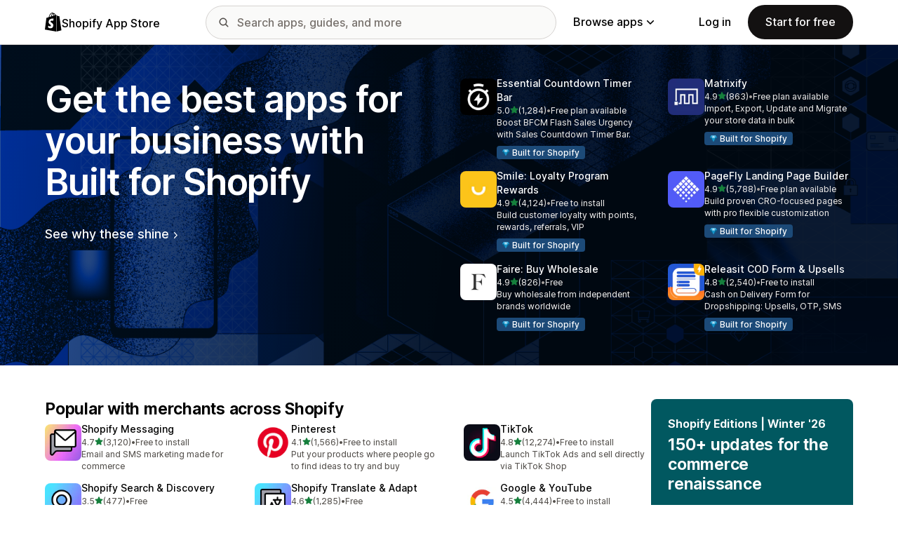

--- FILE ---
content_type: image/svg+xml
request_url: https://cdn.shopify.com/shopifycloud/shopify_app_store/assets/merchant/footer/globe-f7ebc7705903c9969c0d31b3bd84a7b2071a491057e1fe62e8c2bd9431bd2da3.svg
body_size: 90
content:
<svg width="41" height="41" fill="none" xmlns="http://www.w3.org/2000/svg"><path fill-rule="evenodd" clip-rule="evenodd" d="M24.142 37.613a33.748 33.748 0 0 0 3.909-9.563 33.69 33.69 0 0 0 9.563-3.909c-1.432 6.731-6.741 12.041-13.472 13.472ZM3.445 24.363c2.11 1.354 5.315 2.97 9.558 3.892a33.764 33.764 0 0 0 3.856 9.358c-6.656-1.416-11.914-6.626-13.414-13.25ZM16.638 3.444c-1.333 2.075-2.916 5.21-3.847 9.347-4.138.93-7.271 2.513-9.346 3.846A17.537 17.537 0 0 1 16.638 3.444Zm20.976 13.414a33.745 33.745 0 0 0-9.36-3.855c-.922-4.244-2.536-7.449-3.891-9.559 6.625 1.5 11.836 6.758 13.25 13.414Zm-8.825-.589c4.395 1.291 7.498 3.237 8.893 4.231-1.41 1.003-4.557 2.974-9.015 4.263a33.762 33.762 0 0 0 .122-8.494ZM20.499 3.21c1.029 1.272 3.22 4.391 4.506 9.152A34.607 34.607 0 0 0 20 12c-1.398 0-2.715.091-3.968.24 1.289-4.69 3.45-7.77 4.468-9.03Zm-8.136 21.795c-4.768-1.287-7.888-3.483-9.156-4.509 1.253-1.02 4.32-3.188 9.035-4.475a33.422 33.422 0 0 0-.242 3.98c0 1.765.133 3.436.363 5.004ZM20 26c-1.595 0-3.083-.128-4.471-.338a30.846 30.846 0 0 1-.53-5.662c0-1.66.136-3.207.362-4.643A30.117 30.117 0 0 1 20 15c2.029 0 3.916.204 5.663.528.209 1.39.337 2.877.337 4.472 0 1.966-.192 3.8-.5 5.501a30.971 30.971 0 0 1-5.5.5Zm-3.73 2.79a33.757 33.757 0 0 0 8.494-.123c-1.29 4.458-3.261 7.607-4.264 9.014-.994-1.396-2.94-4.499-4.23-8.892ZM20.5 0C9.197 0 0 9.196 0 20.5 0 31.803 9.197 41 20.5 41 31.804 41 41 31.803 41 20.5 41 9.196 31.804 0 20.5 0Z" fill="#000"/></svg>